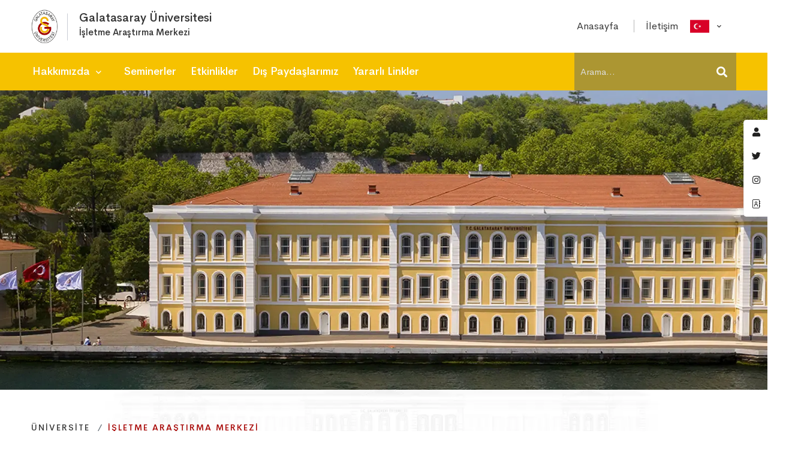

--- FILE ---
content_type: text/html; charset=utf-8
request_url: https://brc.gsu.edu.tr/tr/
body_size: 8027
content:
<!DOCTYPE html>
<html class="no-js" lang="tr">
<head>
    <meta charset="utf-8">
    <meta http-equiv="X-UA-Compatible" content="IE=edge">
    <title>Anasayfa | İşletme Araştırma Merkezi</title>
    <meta name="description">
    <meta name="keywords" content="">
    <meta name="viewport" content="width=device-width, initial-scale=1">
    <link rel="icon" href="/theme/images/logo/favicon-32x32.png">
    <link rel="stylesheet" href="/theme/css/vendor/vendor.min.css">
    <link rel="stylesheet" href="/theme/css/plugins/plugins.min.css">
    <link rel="stylesheet" href="/theme/css/style.css">
    <link href="/theme/css/style.custom.researchunit.css" rel="stylesheet" />
    
    <style>      
        @media only screen and (max-width: 575px) {
            .resolutions-hero-space {
                height: 320px;
            }

            .swiper-wrapper video {
                height: 320px;
                width: 100%;
            }
        }

        .swiper-wrapper video {
            min-height: 100vh;
            min-width: 100vw;
        }

        .resolutions-hero-space {
            background-color: transparent;
            background-repeat: no-repeat;            
            background-size: cover;
            background-position: 50% 50%;
        }
    </style>


</head>

<body>
    <div class="header-area header-sticky only-mobile-sticky">
        
        <div class="container">
            <div class="row">
                <div class="col-lg-12">
                    <div class="header position-relative">

                            <div class="header__logo">
                                <div class="d-flex justify-content-center">
                                    <div class="header__logo_img">
                                        <a href="/tr">
                                            <img src="https://dosya.gsu.edu.tr/gsu-logo-alt-60.png" width="71" height="96"
                                                 class="img-fluid" alt="" style="height: 60px; width: 44px;">
                                        </a>
                                    </div>
                                    <div class="header__logo-title">
                                        <a href="https://gsu.edu.tr/tr" class="d-block">
                                            <h1>
                                                Galatasaray Üniversitesi
                                            </h1>
                                        </a>
                                        <a href="/tr" class="d-block">
                                            <h2>
İşletme Araştırma Merkezi                                            </h2>
                                        </a>
                                    </div>

                                </div>
                            </div>
                        <div class="header-right">
                            
    

<div class="header-top-menu d-md-block d-none">
    <ul>
                <li class="">
                    <a href="/tr" target="_self">
                        <span>Anasayfa</span>
                    </a>
                </li>
                <li class="">
                    <a href="/tr/iletisim" target="_self">
                        <span>İletişim</span>
                    </a>
                </li>
        </ul>
</div>

                                <div class="language-menu d-md-block d-none">
                                    <ul>
                                        <li>
                                            <a href="#" class="">
                                                <img class="ls-flag" src="https://dosya.gsu.edu.tr/flags/tr.png" alt="tr-TR" title="tr-TR">
                                            </a>
                                            <ul class="ls-sub-menu">
                                                    <li class="">
                                                        <a href="/en" class="">
                                                            en
                                                        </a>
                                                    </li>
                                                    <li class="">
                                                        <a href="/fr" class="">
                                                            fr
                                                        </a>
                                                    </li>
                                            </ul>
                                        </li>
                                    </ul>
                                </div>
                            <div class="header-right-inner" id="hidden-icon-wrapper">
                                <div class="header-search-form d-md-none d-block">
                                    <form method="get" action="/tr/arama" class="search-form-top">
                                        <input class="search-field" type="text" name="q" placeholder="Arama...">
                                        <button class="search-submit" type="submit">
                                            <i class="search-btn-icon fa fa-search"></i>
                                        </button>
                                    </form>
                                </div>
                            </div>
                            <div class="mobile-navigation-icon d-block d-xl-none" id="mobile-menu-trigger">
                                <i></i>
                            </div>
                            <div class="hidden-icons-menu d-block d-md-none" id="hidden-icon-trigger">
                                <a href="javascript:void(0)">
                                    <i class="far fa-ellipsis-h-alt"></i>
                                </a>
                            </div>
                        </div>
                    </div>
                </div>
            </div>
        </div>

        <div class="header-bottom-wrap bg-theme-default d-md-block d-none header-sticky">
            <div class="container">
                <div class="row">
                    <div class="col-lg-12">
                        <div class="header-bottom-inner position-relative">
                            <div class="header-bottom-left-wrap">
                                <div class="header__navigation d-none d-xl-block">
                                    <nav class="navigation-menu navigation-menu--text_white">
                                        
    
<ul>
            <li class="has-children has-children--multilevel-submenu">
                <a href="#">
                    <span>Hakkımızda</span>
                </a>
                <ul class="submenu">
                        <li>
                            <a href="/tr/hakkimizda/isletme-arastirma-merkezi-hakkinda" target="_top">
                                <span>İşletme Araştırma Merkezi Hakkında</span>
                            </a>
                        </li>
                        <li>
                            <a href="/tr/hakkimizda/merkezin-amaci" target="_top">
                                <span>Merkezin Amacı</span>
                            </a>
                        </li>
                        <li>
                            <a href="/tr/hakkimizda/yonetim-kadrosu" target="_top">
                                <span>Yönetim Kadrosu</span>
                            </a>
                        </li>
                        <li>
                            <a href="/tr/hakkimizda/arastirmacilarimiz" target="_top">
                                <span>Araştırmacılarımız</span>
                            </a>
                        </li>
                </ul>
            </li>
            <li>
                <a href="/tr/seminerler" target="_top">
                    <span>Seminerler</span>
                </a>
            </li>
            <li>
                <a href="/tr/etkinlikler" target="_top">
                    <span>Etkinlikler</span>
                </a>
            </li>
            <li>
                <a href="/tr/dis-paydaslarimiz" target="_top">
                    <span>Dış Paydaşlarımız</span>
                </a>
            </li>
            <li>
                <a href="/tr/yararli-linkler" target="_top">
                    <span>Yararlı Linkler</span>
                </a>
            </li>
</ul>

                                    </nav>
                                </div>
                            </div>
                            <div class="header-search-form ">
                                <form method="get" action="/tr/arama" class="search-form-top style-03 ">
                                    <input class="search-field" type="text" name="q" placeholder="Arama...">
                                    <button class="search-submit">
                                        <i class="search-btn-icon fa fa-search"></i>
                                    </button>
                                </form>
                            </div>
                        </div>
                    </div>
                </div>
            </div>
        </div>
    </div>

    <div id="main-wrapper">
        <div class="site-wrapper-reveal">
            
    
    <div class="resolutions-hero-slider position-relative">
        <div class="swiper-container hero-slider__container">
            <div class="swiper-wrapper">
                    <div class="swiper-slide">
                        <div class="hero-wrapper resolutions-hero-space"
                             data-swiper-autoplay="10000" style="background-image: url(https://dosya2.gsu.edu.tr/domainslider/2022/11/7/kalite-slider-1-68.webp); max-height:500px">

                                <div class="resolutions-hero-area-content">
                                    <div class="container">
                                        <div class="row">
                                            <div class="col-lg-12 col-md-12 m-auto">
                                                <div class="service-hero-wrap wow move-up">
                                                    <div class="service-hero-text">
                                                        <div class="hero-button mt-30">
                                                        </div>
                                                    </div>
                                                </div>
                                            </div>
                                        </div>
                                    </div>
                                </div>
                        </div>
                    </div>
                    <div class="swiper-slide">
                        <div class="hero-wrapper resolutions-hero-space"
                             data-swiper-autoplay="10000" style="background-image: url(https://dosya2.gsu.edu.tr/domainslider/2022/11/7/kalite-slider-2-837.webp); max-height:500px">

                                <div class="resolutions-hero-area-content">
                                    <div class="container">
                                        <div class="row">
                                            <div class="col-lg-12 col-md-12 m-auto">
                                                <div class="service-hero-wrap wow move-up">
                                                    <div class="service-hero-text">
                                                        <div class="hero-button mt-30">
                                                        </div>
                                                    </div>
                                                </div>
                                            </div>
                                        </div>
                                    </div>
                                </div>
                        </div>
                    </div>
            </div>
            <div class="swiper-nav-button swiper-button-next"><i class="nav-button-icon"></i></div>
            <div class="swiper-nav-button swiper-button-prev"><i class="nav-button-icon"></i></div>
        </div>
    </div>


            

    <div class="breadcrumb-area">
        <div class="container">
            <div class="row">
                <div class="col-12">
                    <div class="breadcrumb_box text-left">
                        <ul class="breadcrumb-list">

                            <li class="breadcrumb-item">
                                <a href="https://gsu.edu.tr">Üniversite </a>
                            </li>
                            <li class="breadcrumb-item active">İşletme Araştırma Merkezi </li>
                        </ul>
                    </div>
                </div>
            </div>
        </div>
    </div>

            







<div class="blog-section-wrapper section-space--pt_40 section-space--pb_40" id="duyurular">
    <div class="container">

        <div class="row">
            <div class="col-lg-12 col-md-12">
                <div class="section-title-wrap text-center section-space--mb_40">
                    <h3 class="heading fs-4">
                       <a href="/tr/duyurular/kategori/duyuru">Duyuru</a>, <a href="/tr/duyurular/kategori/haber">Haber</a> ve <a href="/tr/duyurular/kategori/etkinlik">Etkinlikler</a>
                    </h3>
                    <h6 class="section-sub-title mt-20">
                        <a href="/tr/guncel">Tümü</a>
                    </h6>

                </div>
            </div>
        </div>
        <div class="row">
                <div class="col-lg-6 col-md-6 wow move-up animated">
                    <div class="single-blog-item blog-grid">
                        <div class="post-info lg-blog-post-info">
                            <div class="post-meta">
                                <div class="post-date">
                                    <span class="far fa-calendar meta-icon"></span>
                                    26 Nisan 2022
                                </div>
                            </div>

                            <h5 class="post-title fs-6 font-weight--bold">
                                <a href="tr/duyuru/investigating-the-factors-affecting-learners-satisfaction-with-serious-games-using-partial-least-square/e03901a1">
Investigating the Factors Affecting Learners&#x27; Satisfaction with Serious Games Using Partial Least Square                                </a>
                            </h5>

                            <div class="btn-text">
                                <a href="tr/duyuru/investigating-the-factors-affecting-learners-satisfaction-with-serious-games-using-partial-least-square/e03901a1">
                                    Görüntüle <i class="ml-1 button-icon far fa-long-arrow-right"></i>
                                </a>
                            </div>
                        </div>
                    </div>
                </div>
                <div class="col-lg-6 col-md-6 wow move-up animated">
                    <div class="single-blog-item blog-grid">
                        <div class="post-info lg-blog-post-info">
                            <div class="post-meta">
                                <div class="post-date">
                                    <span class="far fa-calendar meta-icon"></span>
                                    30 Ekim 2020
                                </div>
                            </div>

                            <h5 class="post-title fs-6 font-weight--bold">
                                <a href="tr/duyuru/seminer-persuasive-effects-in-social-media-the-case-of-envy/e317fef7">
Seminer: &quot;Persuasive Effects in Social Media: The Case of Envy&quot;                                </a>
                            </h5>

                            <div class="btn-text">
                                <a href="tr/duyuru/seminer-persuasive-effects-in-social-media-the-case-of-envy/e317fef7">
                                    Görüntüle <i class="ml-1 button-icon far fa-long-arrow-right"></i>
                                </a>
                            </div>
                        </div>
                    </div>
                </div>
                <div class="col-lg-6 col-md-6 wow move-up animated">
                    <div class="single-blog-item blog-grid">
                        <div class="post-info lg-blog-post-info">
                            <div class="post-meta">
                                <div class="post-date">
                                    <span class="far fa-calendar meta-icon"></span>
                                    18 Haziran 2019
                                </div>
                            </div>

                            <h5 class="post-title fs-6 font-weight--bold">
                                <a href="tr/duyuru/marka-calistayi-2019/cc613763">
Marka Çalıştayı 2019                                </a>
                            </h5>

                            <div class="btn-text">
                                <a href="tr/duyuru/marka-calistayi-2019/cc613763">
                                    Görüntüle <i class="ml-1 button-icon far fa-long-arrow-right"></i>
                                </a>
                            </div>
                        </div>
                    </div>
                </div>
                <div class="col-lg-6 col-md-6 wow move-up animated">
                    <div class="single-blog-item blog-grid">
                        <div class="post-info lg-blog-post-info">
                            <div class="post-meta">
                                <div class="post-date">
                                    <span class="far fa-calendar meta-icon"></span>
                                    14 Aralık 2018
                                </div>
                            </div>

                            <h5 class="post-title fs-6 font-weight--bold">
                                <a href="tr/duyuru/mutlulugun-kimyasi-semineri/ef9a55bb">
&quot;Mutluluğun Kimyası&quot; Semineri                                </a>
                            </h5>

                            <div class="btn-text">
                                <a href="tr/duyuru/mutlulugun-kimyasi-semineri/ef9a55bb">
                                    Görüntüle <i class="ml-1 button-icon far fa-long-arrow-right"></i>
                                </a>
                            </div>
                        </div>
                    </div>
                </div>
                <div class="col-lg-6 col-md-6 wow move-up animated">
                    <div class="single-blog-item blog-grid">
                        <div class="post-info lg-blog-post-info">
                            <div class="post-meta">
                                <div class="post-date">
                                    <span class="far fa-calendar meta-icon"></span>
                                    23 Kasım 2017
                                </div>
                            </div>

                            <h5 class="post-title fs-6 font-weight--bold">
                                <a href="tr/duyuru/kuresel-tuketim-kulturu-uzerine-bir-arastirma-modeli-semineri/1e4f6d7b">
&quot;Küresel Tüketim Kültürü Üzerine Bir Araştırma Modeli&quot; Semineri                                </a>
                            </h5>

                            <div class="btn-text">
                                <a href="tr/duyuru/kuresel-tuketim-kulturu-uzerine-bir-arastirma-modeli-semineri/1e4f6d7b">
                                    Görüntüle <i class="ml-1 button-icon far fa-long-arrow-right"></i>
                                </a>
                            </div>
                        </div>
                    </div>
                </div>
                <div class="col-lg-6 col-md-6 wow move-up animated">
                    <div class="single-blog-item blog-grid">
                        <div class="post-info lg-blog-post-info">
                            <div class="post-meta">
                                <div class="post-date">
                                    <span class="far fa-calendar meta-icon"></span>
                                    09 Kasım 2017
                                </div>
                            </div>

                            <h5 class="post-title fs-6 font-weight--bold">
                                <a href="tr/duyuru/marka-genislemesinin-tuketici-marka-iliskisine-etkisi-bir-deney-arastirmasi-semineri/7fbe7266">
&quot;Marka Genişlemesinin Tüketici-Marka İlişkisine Etkisi: Bir Deney Araştırması&quot; Semineri                                </a>
                            </h5>

                            <div class="btn-text">
                                <a href="tr/duyuru/marka-genislemesinin-tuketici-marka-iliskisine-etkisi-bir-deney-arastirmasi-semineri/7fbe7266">
                                    Görüntüle <i class="ml-1 button-icon far fa-long-arrow-right"></i>
                                </a>
                            </div>
                        </div>
                    </div>
                </div>

        </div>
        <div class="section-under-heading text-center section-space--mt_60">
            <h6>
                Tüm duyuru, haber ve etkinlikleri <a href="/tr/duyurular">görüntüle.</a>
            </h6>
        </div>
    </div>
</div>





        </div>

        <div class="footer-area-wrapper reveal-footer bg-dark-gray">
            <div class="footer-area section-space--ptb_80">
                <div class="container">
                    <div class="row footer-widget-wrapper">
                        <div class="col-lg-4 col-md-6 col-sm-6 footer-widget">
                            <div class="footer-widget__logo mb-30">
                                <h6 class="footer-widget__title mb-20">
                                    <img height="50" alt="">
                                    Galatasaray Üniversitesi
                                </h6>
                            </div>
                            <ul class="footer-widget__list">
                                <li>Çırağan Caddesi No:36 34349 Ortaköy/İstanbul</li>
                                <li>
                                    <a href="tel:(+90)2122274480" class="hover-style-link font-weight--bold">
                                        (+90) 212
                                        227 4480
                                    </a>
                                </li>
                                <li>
                                    <a href="https://gsu.edu.tr"
                                       class="hover-style-link text-color-secondary">gsu.edu.tr</a>
                                </li>
                            </ul>
                        </div>
                        <div class="col-lg-8 col-md-8 col-sm-12 footer-widget">
                        </div>
                    </div>
                </div>
            </div>
            <div class="footer-copyright-area section-space--pb_30">
                <div class="container">
                    <div class="row align-items-center">
                        <div class="col-md-6 text-center text-md-start">
                            <span class="copyright-text">
                                <a href="#" class="hover-style-link text-color-secondary text-white">
                                    &copy; 2025 - Bilgi İşlem Daire Başkanlığı
                                </a>
                            </span>
                        </div>
                        <div class="col-md-6 text-center text-md-end">
                            <ul class="list ht-social-networks solid-rounded-icon">
                                    <li class="item">
                                        <a href="https://twitter.com/Galatasaray_Uni" target="_blank" aria-label="Twitter"
                                           class="social-link hint--bounce hint--top hint--primary">
                                            <i class="fab fa-twitter link-icon"></i>
                                        </a>
                                    </li>
                                    <li class="item">
                                        <a href="https://www.instagram.com/galatasaray_univ/" target="_blank" aria-label="Instagram"
                                           class="social-link hint--bounce hint--top hint--primary">
                                            <i class="fab fa-instagram link-icon"></i>
                                        </a>
                                    </li>
                            </ul>
                        </div>
                    </div>
                </div>
            </div>
        </div>
    </div>

    <a href="#" class="scroll-top" id="scroll-top">
        <i class="arrow-top fal fa-long-arrow-up"></i>
        <i class="arrow-bottom fal fa-long-arrow-up"></i>
    </a>

    <div class="demo-option-container">
    <div class="aeroland__toolbar">
        <div class="inner">
            <a class="quick-option hint--bounce hint--left hint--black primary-color-hover-important" href="#"
               aria-label="GSÜ - Portal">
                <i class="fas fa-user"></i>
            </a>
            <a class="hint--bounce hint--left hint--black primary-color-hover-important" target="_blank" href="https://twitter.com/Galatasaray_Uni"
               aria-label="@Galatasaray_Uni">
                <i class="fab fa-twitter"></i>
            </a>
            <a class="hint--bounce hint--left hint--black primary-color-hover-important" target="_blank" href="https://www.instagram.com/galatasaray_univ/"
               aria-label="@galatasaray_univ">
                <i class="fab fa-instagram"></i>
            </a>
            <a class="hint--bounce hint--left hint--black primary-color-hover-important" href="https://gsu.edu.tr/tr/iletisim/iletisim-rehberi"
               aria-label="Personel Rehberi">
                <i class="fal fa-address-book"></i>
            </a>
        </div>
    </div>
    <div class="demo-option-wrapper">
        
<div class="business-solution-form-wrap me-auto ms-auto">
    <div class="contact-title text-center section-space--mb_40">
        <h5 class="mb-10">GSÜ - Portal</h5>
        <p class="text">
Tüm GSÜ hizmetleri için kurumsal eposta adresiniz ile giriş yapınız.        </p>
        <p class="form-message" id="target-user-login"></p>
    </div>
        <form id="login-form" data-ajax="true" data-ajax-url="/account/login" data-ajax-method="post" data-ajax-begin="fnBeginLogin" data-ajax-complete="fnCompleLogin" action="/tr/" method="post">
            <div class="contact-form__two">
                <div class="contact-inner">
                    <input placeholder="Kurumsal eposta adresi" autofocus autocomplete="off" tabindex="10" type="email" data-val="true" data-val-email="The Username field is not a valid e-mail address." data-val-required="The Username field is required." id="Username" name="Username" value="">
                    <span class="text-danger field-validation-valid" data-valmsg-for="Username" data-valmsg-replace="true"></span>
                </div>
                <div class="contact-inner">
                    <input type="password" placeholder="Parola" autocomplete="off" tabindex="11" data-val="true" data-val-required="The Password field is required." id="Password" name="Password">
                    <span class="text-danger field-validation-valid" data-valmsg-for="Password" data-valmsg-replace="true"></span>
                </div>
                <div class="comment-submit-btn text-center">
                    <div class="pre-loader" style="display:none">
                        <img src="/img/preloader.gif" width="50" height="50" />
                    </div>
                    <button class="ht-btn ht-btn-md" type="submit">Giriş Yap</button>
                    <a href="https://password.gsu.edu.tr" class="mt-1" target="_blank">Parolamı Unuttum</a>
                </div>
            </div>
        <input name="__RequestVerificationToken" type="hidden" value="CfDJ8AJd9rs_kpdKgf75SusLJsyhXV28wyvA88UqcKn0zN1oAnUcG0y1kTSGctnXowxkgkaR_BY_gTN0IUVg93vjNAZLL92_osV4SM3PwZHG8HFxTyWAkk5KcDEeEVBgt08UzxlQd4zFdzsKMrdDhuQlbJU" /></form>
</div>

        <div class="demo-quick-option-list" style="display: block;">
            <div class="feature-list__one">
                <div class="row">
                    <div class="col-lg-12 move-up animated">
                        <div class="ht-box-icon style-01">
                            <div class="icon-box-wrap">
                                <div class="icon" style="margin-bottom: 10px;">
                                    <i class="fal fa-chalkboard-teacher fa-3x"></i>
                                </div>
                                <div class="content">
                                    <h5 class="heading" style="font-size: 1.3em; display: block;">
                                        Uzaktan Eğitim
                                    </h5>
                                    <div class="feature-btn">
                                        <a href="https://gsu.edu.tr/tr/egitim/uzaktan-egitim-sistemi" style="margin-top: 5px;">
                                            <span class="button-text">Görüntüle</span>
                                            <i class="far fa-long-arrow-right"></i>
                                        </a>
                                    </div>
                                </div>
                            </div>
                        </div>
                    </div>
                    <div class="col-lg-12 move-up animated">
                        <div class="ht-box-icon style-01">
                            <div class="icon-box-wrap">
                                <div class="icon" style="margin-bottom: 10px;">
                                    <i class="fal fa-users-class fa-3x"></i>
                                </div>
                                <div class="content">
                                    <h5 class="heading" style="font-size: 1.3em; display: block;">
                                        GSÜ Otomasyon
                                    </h5>
                                    <div class="feature-btn">
                                        <a href="https://otomasyon.gsu.edu.tr" style="margin-top: 5px;">
                                            <span class="button-text">Giriş Yap</span>
                                            <i class="far fa-long-arrow-right"></i>
                                        </a>
                                    </div>
                                </div>
                            </div>
                        </div>
                    </div>
                    <div class="col-lg-12 move-up animated">
                        <div class="ht-box-icon style-01">
                            <div class="icon-box-wrap">
                                <div class="icon" style="margin-bottom: 10px;">
                                    <i class="fal fa-wifi fa-3x"></i>
                                </div>
                                <div class="content">
                                    <h5 class="heading" style="font-size: 1.3em; display: block;">
                                        Kablosuz Internet
                                    </h5>
                                    <div class="feature-btn">
                                        <a href="https://eduroam.gsu.edu.tr/tr" style="margin-top: 5px;">
                                            <span class="button-text">Görüntüle</span>
                                            <i class="far fa-long-arrow-right"></i>
                                        </a>
                                    </div>
                                </div>
                            </div>
                        </div>
                    </div>
                    <div class="col-lg-12 move-up animated">
                        <div class="ht-box-icon style-01">
                            <div class="icon-box-wrap">
                                <div class="icon" style="margin-bottom: 10px;">
                                    <i class="fal fa-envelope fa-3x"></i>
                                </div>
                                <div class="content">
                                    <h5 class="heading" style="font-size: 1.3em; display: block;">
                                        E-posta
                                    </h5>
                                    <div class="feature-btn">
                                        <a href="https://gsu.edu.tr/tr/hizmetler/webmail-sistemi" style="margin-top: 5px;">
                                            <span class="button-text">Giriş Yap</span>
                                            <i class="far fa-long-arrow-right"></i>
                                        </a>
                                    </div>
                                </div>
                            </div>
                        </div>
                    </div>
                    <div class="col-lg-12 move-up animated">
                        <div class="ht-box-icon style-01">
                            <div class="icon-box-wrap">
                                <div class="icon" style="margin-bottom: 10px;">
                                    <i class="fal fa-utensils fa-3x"></i>
                                </div>
                                <div class="content">
                                    <h5 class="heading" style="font-size: 1.3em; display: block;">
                                        Yemek Menüsü
                                    </h5>
                                    <div class="feature-btn">
                                        <a href="https://gsu.edu.tr/tr/kesfet/kampuste-yasam/yemek-menusu" style="margin-top: 5px;">
                                            <span class="button-text">Görüntüle</span>
                                            <i class="far fa-long-arrow-right"></i>
                                        </a>
                                    </div>
                                </div>
                            </div>
                        </div>
                    </div>
                </div>
            </div>
        </div>
    </div>
</div>

    <div class="mobile-menu-overlay" id="mobile-menu-overlay">
        <div class="mobile-menu-overlay__inner">
            <div class="mobile-menu-overlay__header">
                <div class="container-fluid">
                    <div class="row align-items-center">
                        <div class="col-md-12 col-12">
                            <div class="mobile-menu-content text-end">
                                <span class="mobile-navigation-close-icon" id="mobile-menu-close-trigger"></span>
                            </div>
                        </div>
                    </div>
                </div>
            </div>
            <div class="mobile-menu-overlay__body">
                <nav class="offcanvas-navigation">
                    
    
<ul>
            <li>
                <a href="/tr">
                    <span>Anasayfa</span>
                </a>
            </li>
            <li>
                <a href="/tr/iletisim">
                    <span>İletişim</span>
                </a>
            </li>
            <li class="has-children">
                <a href="#">Hakkımızda</a>
                <ul class="sub-menu">
                        <li>
                            <a href="/tr/hakkimizda/isletme-arastirma-merkezi-hakkinda">
                                <span>İşletme Araştırma Merkezi Hakkında</span>
                            </a>
                        </li>
                        <li>
                            <a href="/tr/hakkimizda/merkezin-amaci">
                                <span>Merkezin Amacı</span>
                            </a>
                        </li>
                        <li>
                            <a href="/tr/hakkimizda/yonetim-kadrosu">
                                <span>Yönetim Kadrosu</span>
                            </a>
                        </li>
                        <li>
                            <a href="/tr/hakkimizda/arastirmacilarimiz">
                                <span>Araştırmacılarımız</span>
                            </a>
                        </li>
                </ul>
            </li>
            <li>
                <a href="/tr/seminerler">
                    <span>Seminerler</span>
                </a>
            </li>
            <li>
                <a href="/tr/etkinlikler">
                    <span>Etkinlikler</span>
                </a>
            </li>
            <li>
                <a href="/tr/dis-paydaslarimiz">
                    <span>Dış Paydaşlarımız</span>
                </a>
            </li>
            <li>
                <a href="/tr/yararli-linkler">
                    <span>Yararlı Linkler</span>
                </a>
            </li>
</ul>

                </nav>
            </div>
        </div>
    </div>

    <div class="search-overlay" id="search-overlay">
        <div class="search-overlay__header">
            <div class="container-fluid">
                <div class="row align-items-center">
                    <div class="col-md-6 ms-auto col-4">
                        <div class="search-content text-end">
                            <span class="mobile-navigation-close-icon" id="search-close-trigger"></span>
                        </div>
                    </div>
                </div>
            </div>
        </div>
        <div class="search-overlay__inner">
            <div class="search-overlay__body">
                <div class="search-overlay__form">
                    <form method="get" action="/tr/arama" class="search-form-top">
                        <input type="text" name="q" placeholder="Arama...">
                    </form>
                </div>
            </div>
        </div>
    </div>

    <script src="/theme/js/vendor/modernizr-2.8.3.min.js"></script>
    <script src="/theme/js/vendor/jquery-3.5.1.min.js"></script>
    <script src="/theme/js/vendor/jquery-migrate-3.3.0.min.js"></script>
    <script src="/theme/js/vendor/bootstrap.min.js"></script>
    <script src="/theme/js/plugins/plugins.min.js"></script>
    <script src="/theme/js/main.js"></script>
    <script src="/theme/js/main.custom.js"></script>
    <script src="/lib/jquery-validation/dist/jquery.validate.js"></script>
    <script src="/lib/jquery-validation-unobtrusive/jquery.validate.unobtrusive.js"></script>
    <script src="/lib/jquery.unobtrusive-ajax/jquery.unobtrusive-ajax.min.js"></script>
    <script src="/theme/js/main.login.js"></script>
    
    

    <script async src="https://www.googletagmanager.com/gtag/js?id=G-1BWH9J1MVV"></script>
    <script>
        window.dataLayer = window.dataLayer || [];
        function gtag() { dataLayer.push(arguments); }
        gtag('js', new Date());
        gtag('config', 'G-1BWH9J1MVV');
    </script>
</body>
</html>

--- FILE ---
content_type: text/css
request_url: https://brc.gsu.edu.tr/theme/css/style.custom.researchunit.css
body_size: 1733
content:
.bg-dark-gray {
    background: #2e2e2e
}

.header-search-form .search-form-top .search-field {
    min-height: 63px;
}

.header-area .header__logo {
    flex-basis: 60%;
}

    .header-area .header__logo .header__logo-title {
        padding-top: 2px;
    }

        .header-area .header__logo .header__logo-title::after {
            position: absolute;
            content: "";
            left: 60px;
            top: 51%;
            -webkit-transform: translateY(-50%);
            -moz-transform: translateY(-50%);
            -ms-transform: translateY(-50%);
            transform: translateY(-50%);
            width: 1px;
            height: 45px;
            background: #c9ccd4;
        }

    .header-area .header__logo h1 {
        font-size: 1.3em;
        font-weight: 500;
    }

    .header-area .header__logo h2 {
        font-size: 1.0em;
        font-weight: 500;
    }

.header-area .is-sticky .header__logo h1,
.header-area .is-sticky .header__logo h2 {
    color: #333333;
}

.machine-learning-hero-bg {
    background-image: none;
    background-color: #2e2e2e;
    background-size: cover;
    background-repeat: no-repeat;
    padding-top: 6%;
    padding-bottom: 15%;
    max-height: 600px;
}

.single-blog-item.blog-grid .post-info .post-title {
    font-weight: 700;
    font-size: 1.4em;
}

.footer-widget-wrapper {
    color: #b5b5b5
}

.footer-widget__title {
    color: #d1d1d1;
}

.ht-box-images .box-image {
    text-align: center;
}

.ht-box-images i {
    font-size: 2.5em;
}

.ht-box-images.style-04 .image-box-wrap .content .heading {
    font-weight: 500;
    line-height: 1.3;
    font-size: 1.2em;
}

.breadcrumb-area {
    padding-top: 30px;
    padding-bottom: 40px;
    background-image: url(/theme/images/gsu/gsu-cizim-150px.webp);
}

.breadcrumb-list li.active {
    color: #a70301;
}

.check-list .list-item {
    font-size: 1.2em;
}

    .check-list .list-item::before {
        content: '\f324';
    }

.navigation-menu--text_white > ul > li > a {
    color: #fff;
}

.navigation-menu > ul > li > a {
    font-size: 1.2em;
}

.submenu > li > a {
    font-size: 1.1em;
    color: #2e2e2e;
}


.resolutions-hero-space {
    background-size: cover
}

.bg-theme-three {
    background: #565656;
}

.machine-learning-hero-text {
    max-width: 830px;
    text-align: justify;
    width: 100%;
}

    .machine-learning-hero-text p {
        font-size: 1.3em;
    }

.header-top-menu ul li {
    display: inline-block;
    font-size: 1.1em
}

    .header-top-menu ul li:not(:last-child) {
        margin-right: 15px;
    }

        .header-top-menu ul li:not(:last-child) span::after {
            padding-left: 25px;
            border-right: 1px solid #b5b5b5;
            width: 1px;
            height: 10px;
            content: ' '
        }

@media print {
    body {
        margin: 0;
    }

    .header-area, .footer-area-wrapper, .resolutions-hero-slider, div.post-meta, .demo-option-container {
        display: none;
    }
}

.team-image {
    display: flex;
}

    .team-image img {
        width: 230px;
        height: 230px;
        margin: auto
    }

.ht-team-member .team-info {
    text-align: center;
}

.navigation-menu > ul > li:first-child {
    margin: 0 10px 0 0;
}

.navigation-menu > ul > li {
    margin: 0 10px;
}

.bq-event-detail {
    margin: 24px 0px 24px 0px !important;
}

.mobile-menu-overlay__inner, .page-oppen-off-sidebar__inner {
    background: #565656;
}

.header__logo {
    flex-basis: 30%;
}

    .header__logo .header__logo_img {
        min-width: 80px
    }

@media only screen and (max-width: 767px) {
    .header-area .header__logo .header__logo-title::after {
        display: none;
    }

    .header__logo .header__logo_img {
        max-width: 42px;
        min-width: 42px;
        margin-right: 5px;
    }

    .header__logo {
        flex-basis: 75% !important
    }

        .header__logo > div {
            padding-top: 10px
        }

    h1 {
        font-size: 1.2em !important;
    }

    h2 {
        font-size: 1.1em !important;
    }

    .breadcrumb-item + .breadcrumb-item::before {
        display: none;
    }

    .breadcrumb-list li.active {
        padding-left: 0 !important;
    }

    .breadcrumb-area {
        padding-top: 30px;
        padding-bottom: 40px;
        background-image: url(/theme/images/gsu/gsu-cizim-200px-yellow.webp);
    }
}

.bg-theme-default {
    background: #f6c200
}

.breadcrumb-list li {
    word-break: break-word;
}
.conact-us-wrap-one .heading::before {
    background-color: #a70301;
}

--- FILE ---
content_type: text/javascript
request_url: https://brc.gsu.edu.tr/theme/js/main.custom.js
body_size: 868
content:
var fnIncDecFontSize = function (target, op = "inc") {
    var fsize = parseInt(target.classList[2].replace("fs-", ""));
    if (op == "inc") {
        if (fsize > 1) {
            target.classList.remove("fs-" + fsize);
            target.classList.add("fs-" + (fsize - 1));
        }
    } else {
        if (fsize < 6) {
            target.classList.remove("fs-" + fsize);
            target.classList.add("fs-" + (fsize + 1));
        }
    }
}

$(function () {
    $(".single-blog-item").on("click", ".post-meta-button", function (e) {
        e.preventDefault();
        var op = $(this).data("op");
        var target = document.getElementsByClassName("post-excerpt")[0];
        fnIncDecFontSize(target, op);

    });

    var deps = $(".div-dep");
    $.each(deps, function (k, v) {
        var clist = v.classList;
        var $t = v.parentElement.parentElement.parentElement;

        $.each(clist, function (kc, vc) {
            if (vc.indexOf("cat") > -1 && !$t.classList.contains(vc)) {
                $t.classList.add(vc);
            }
        });
    });


    $('button[data-filter!="*"]').click(function (e) {

        if ($(this).data("filter") != undefined) {
            var cat = $(this).data("filter").substring(1, 7);

            if ($(this).data("filter") == ".faculty") {
                $("#div-programs").hide();
                $("#div-faculties").show();

                $.each($(".div-dep"), function (k, v) {
                    $(v).show();
                });


            } else {
                $("#div-programs").show();
                $("#div-faculties").hide();

                $.each($(".div-dep"), function (k, v) {
                    if (!v.classList.contains(cat)) {
                        $(v).hide();
                    } else {
                        $(v).show();
                    }
                });
            }

        }
    });
    $('button[data-filter="*"]').click(function (e) {
        $("#div-programs").show();
        $("#div-faculties").hide();
        $.each($(".div-dep"), function (k, v) {
            $(v).show();
        });
    });
});

--- FILE ---
content_type: text/javascript
request_url: https://brc.gsu.edu.tr/theme/js/main.login.js
body_size: 393
content:
var fnBeginLogin = function () {
    $("form button[type=submit]").hide();
    $(".pre-loader").show();
}

var fnCompleLogin = function (result) {
    $(".pre-loader").hide();
    var r = result.responseJSON;
    if (r == undefined) {
        $("form button[type=submit]").show();
        return;
    }

    $("#target-user-login").html(r.message);
    if (r.success == false) {
        $("form button[type=submit]").show();
    } else {
        window.location.href = "/portal";
    }
}